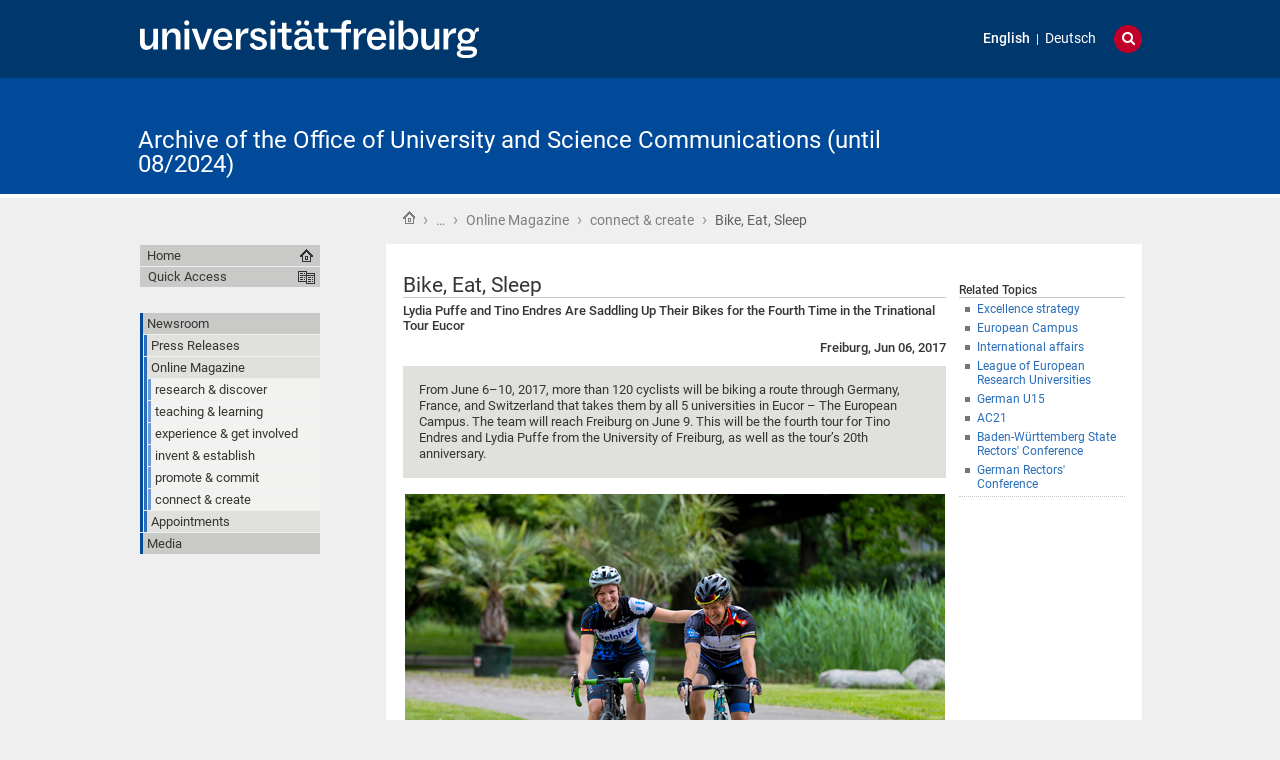

--- FILE ---
content_type: text/html;charset=utf-8
request_url: https://kommunikation.uni-freiburg.de/pm-en/online-magazine/connect-and-create/bike-eat-sleep?set_language=en
body_size: 48143
content:
<!DOCTYPE html>
<html xmlns="http://www.w3.org/1999/xhtml" lang="en" xml:lang="en"><head><base href="https://kommunikation.uni-freiburg.de/pm-en/online-magazine/connect-and-create/bike-eat-sleep" /><title>Bike, Eat, Sleep — Archive of the Office of University and Science Communications (until 08/2024)</title><meta content="IE=edge" http-equiv="X-UA-Compatible" /><meta http-equiv="Content-Type" content="text/html; charset=utf-8" /><meta content="Lydia Puffe and Tino Endres Are Saddling Up Their Bikes for the Fourth Time in the Trinational Tour Eucor" name="description" /><meta name="generator" content="Plone - http://plone.org" /><meta content="width=device-width, initial-scale=1" name="viewport" /><link href="/++theme++unifreiburg.theme.base/images/apple-icon.png" rel="apple-touch-icon" /><link href="/++theme++unifreiburg.theme.base/images/apple-icon-76x76.png" rel="apple-touch-icon" sizes="76x76" /><link href="/++theme++unifreiburg.theme.base/images/apple-icon-120x120.png" rel="apple-touch-icon" sizes="120x120" /><link href="/++theme++unifreiburg.theme.base/images/apple-icon-152x152.png" rel="apple-touch-icon" sizes="152x152" /><link href="/++theme++unifreiburg.theme.base/images/apple-icon-180x180.png" rel="apple-touch-icon" sizes="180x180" /><link href="/++theme++unifreiburg.theme.base/images/android-icon-144x144.png" rel="icon" sizes="144x144" /><link href="/++theme++unifreiburg.theme.base/images/android-icon-192x192.png" rel="icon" sizes="192x192" /><meta content="#004a99" name="msapplication-TileColor" /><meta content="images/ms-tile-70x70.png" name="msapplication-square70x70logo" /><meta content="images/ms-tile-150x150.png" name="msapplication-square150x150logo" /><meta content="images/ms-tile-310x150.png" name="msapplication-wide310x150logo" /><meta content="images/ms-tile-310x310.png" name="msapplication-square310x310logo" /><meta content="#004a99" name="theme-color" /><link rel="stylesheet" type="text/css" media="screen" href="https://kommunikation.uni-freiburg.de/portal_css/unifreiburg.theme.base/reset-cachekey-beda4697d117c222e054c0b110025210.css" /><link rel="stylesheet" type="text/css" media="screen" href="https://kommunikation.uni-freiburg.de/portal_css/unifreiburg.theme.base/base-cachekey-6ae7df25f72adb697bc36e79752864e4.css" /><link rel="stylesheet" type="text/css" media="screen" href="https://kommunikation.uni-freiburg.de/portal_css/unifreiburg.theme.base/collective.js.jqueryui.custom.min-cachekey-a43be23edbf8d9b6b901cbf5e3785020.css" /><style type="text/css" media="screen">@import url(https://kommunikation.uni-freiburg.de/portal_css/unifreiburg.theme.base/resourceplone.app.jquerytools.dateinput-cachekey-309490f61ac608d9bf583abcc8778832.css);</style><link rel="stylesheet" type="text/css" media="all" href="https://kommunikation.uni-freiburg.de/portal_css/unifreiburg.theme.base/resourceContentWellPortlets.stylesContentWellPortlets-cachekey-4cad2736a4ddb79d1899838aac9569a8.css" /><style type="text/css" media="screen">@import url(https://kommunikation.uni-freiburg.de/portal_css/unifreiburg.theme.base/resourcecarousel-cachekey-09dcd0c649681749eab599a708e7c451.css);</style><style type="text/css" media="screen">@import url(https://kommunikation.uni-freiburg.de/portal_css/unifreiburg.theme.base/resourceplonetruegallery-portlet-cachekey-4d650c4a4af4b45d5bf77f768aec7d81.css);</style><style type="text/css" media="screen">@import url(https://kommunikation.uni-freiburg.de/portal_css/unifreiburg.theme.base/resourceplone.formwidget.contenttreecontenttree-cachekey-c1186adf79652e6294aada07a066f501.css);</style><link rel="stylesheet" type="text/css" href="https://kommunikation.uni-freiburg.de/portal_css/unifreiburg.theme.base/expertendb-cachekey-66dc99b5a68d29218151b610a2b5f39b.css" /><style type="text/css" media="all">@import url(https://kommunikation.uni-freiburg.de/portal_css/unifreiburg.theme.base/resourcesmart_link-cachekey-66073fd6edada1c0dc506e0339751827.css);</style><link rel="stylesheet" type="text/css" href="https://kommunikation.uni-freiburg.de/portal_css/unifreiburg.theme.base/resourceunifreiburg.jfeeddisplay.stylesheetsjFeedDisplay-cachekey-a1d9636e85b435650738009b2f9fb3e3.css" /><style type="text/css" media="screen">@import url(https://kommunikation.uni-freiburg.de/portal_css/unifreiburg.theme.base/resourcetx-tiles-viewlet-cachekey-889c29c7f0e7c081dc0aa0f457339f3e.css);</style><link rel="stylesheet" type="text/css" href="https://kommunikation.uni-freiburg.de/portal_css/unifreiburg.theme.base/resourcecollective.tablepage.resourcestablepage_edit-cachekey-893cc163e7a1bd17872ebee8e8a42da4.css" /><link rel="stylesheet" type="text/css" href="https://kommunikation.uni-freiburg.de/portal_css/unifreiburg.theme.base/themeunifreiburg.theme.basecssstyles-cachekey-e8fd3480c659d7b111c787819248fb0d.css" /><link rel="stylesheet" type="text/css" media="all" href="https://kommunikation.uni-freiburg.de/portal_css/unifreiburg.theme.base/ploneCustom-cachekey-d890b6a8163ae27faa88ebc10e606ebe.css" /><link rel="canonical" href="https://kommunikation.uni-freiburg.de/pm-en/online-magazine/connect-and-create/bike-eat-sleep" /><link rel="shortcut icon" type="image/x-icon" href="https://kommunikation.uni-freiburg.de/favicon.ico" /><link rel="apple-touch-icon" href="https://kommunikation.uni-freiburg.de/touch_icon.png" /><link rel="search" href="https://kommunikation.uni-freiburg.de/@@search" title="Search this site" /><link rel="alternate" href="https://kommunikation.uni-freiburg.de/pm/online-magazin/vernetzen-und-gestalten/radeln-essen-schlafen" hreflang="de" /><link rel="alternate" href="https://kommunikation.uni-freiburg.de/pm-en/online-magazine/connect-and-create/bike-eat-sleep" hreflang="en" /><script type="text/javascript" src="https://kommunikation.uni-freiburg.de/portal_javascripts/unifreiburg.theme.base/resourceplone.app.jquery-cachekey-17522c299c5ddc2c5735912d761fca93.js"></script><script type="text/javascript" src="https://kommunikation.uni-freiburg.de/portal_javascripts/unifreiburg.theme.base/collective.js.jqueryui.custom.min-cachekey-4ecbc47325ffcfad393d224a4913e69d.js"></script><script type="text/javascript" src="https://kommunikation.uni-freiburg.de/portal_javascripts/unifreiburg.theme.base/resourceplonetruegallery-portlet-cachekey-e627d7d8e8837f992d6eadae1002b876.js"></script><script type="text/javascript" src="https://kommunikation.uni-freiburg.de/portal_javascripts/unifreiburg.theme.base/resourceunifreiburg.jfeeddisplay.javascriptsjFeedDisplay-cachekey-60fec07d0da83d4263e634de302976bd.js"></script><script type="text/javascript" src="https://kommunikation.uni-freiburg.de/portal_javascripts/unifreiburg.theme.base/resourcecollective.tablepage.resourcestablepage-cachekey-4566741ad3fe5eabfaaf8a8cafc4670f.js"></script><script type="text/javascript">
        jQuery(function($){
            if (typeof($.datepicker) != "undefined"){
              $.datepicker.setDefaults(
                jQuery.extend($.datepicker.regional[''],
                {dateFormat: 'mm/dd/yy'}));
            }
        });
        </script> <meta name="google-site-verification" content="n5hJX4k3WCAuwUb0x1Z-BXIcdR_vduIqrNuIhN3k5E8" />
<meta name="google-site-verification" content="haTdlFw2kAUbNRKIpDvizTjFeLrlYjLUM6O7PRQJUzc" />

<style type="text/css">
.newsImageContainer a {  pointer-events: none;
  cursor: default;
  text-decoration: none;
  color: black;}

/***** diverse Anpassungen *****/

#no .documentFirstHeading {
visibility: hidden !important;
}


p.tileFooter {
display: none;
}

@-moz-document url-prefix() { 
  .columnnews-98422245348 {margin-top: 52px;}
}
@-moz-document url-prefix() { 
  .portlet-static-bildportlet-unileben {margin-top: 52px;}
}

#collage .documentFirstHeading {
visibility: collapse;
margin-top: -10px
}

@media screen 
and (max-width : 1002px) {
.newsroomuebersichttext {
	display: none;}
.newsroomuebersicht h3 {
	font-size: 100%}
.columnnews-98422245348 .column .topnews {
	font-size: 75%}
.columnnews-627106235488 .column .topnews {
	font-size: 75%}
}

@media screen 
and (max-width : 400px) {
.columnnews-98422245348 .column .topnews {
	width: 250px; height: 350px;}
.columnnews-627106235488 .column .topnews {
	width: 250px; height: 350px;}
}


.columnnews-98422245348 .column .topnews {
margin-right: 5px !important;
}
.columnnews-98422245348 .topnews .date {
margin-left: 3px;
}


/***** für 4-spaltiges Layout *****/
.columns .column4 {
    border: 0 none;
    float: left;
    margin: 0;
    padding: 1%;
    width: 23%;
}


@media screen and (max-device-width: 755px) {
.columns .column4 { padding: 1% 0 2% 0; margin: 0 1% 1% 1%; width: 98%; border-bottom: 1px #747678 solid; }
}
/***** Links "Teilen auf..." durch Grafiken ersetzen *****/
span.teilenfacebook a { 
display: block; 
width: 0;
height: 39px;
background-image: url("./resolveuid/cce1fd61a4c04ee9aa4df04042d56ee7") !important; 
padding-left: 130px; 
overflow: hidden; 
margin-bottom: -8px;
}
.teilenfacebook span.link-external {
	padding: 0px !important;
}
span.teilentwitter a { 
display: block; 
width: 0;
height: 39px;
background-image: url("./resolveuid/6de431903887456390b48ad4fda19464") !important; 
padding-left: 130px; 
overflow: hidden; 
margin-bottom: -8px;
}
.teilentwitter span.link-external {
	padding: 0px !important;
}


/***** In Collagen den Titel der Ursprungsseite verbergen, aber Portaltitel anzeigen *****/
#title-site {
 display: inline !important;
}
#title-uni {
 display: inline !important;
}
*[id^='title-']{
    display: none;
}
/***** jfeeddisplay *****/
/* Uni in den Medien */
.jfeeddisplay-560985864639 .itemTitle {
  font-weight: normal !important;
}
.jfeeddisplay-560985864639 {
   margin-top: -20px;
}
/***** Newsroom *****/
.newsroomuebersichttext {
        padding: 10px;
        background: #dddddd;
        margin-top:-2px;
}
.newsroomuebersichttext a {
        text-decoration: none !important;
        color: #363534 !important
}
.newsroomuebersicht h3 {
        padding: 5px;
        background: none repeat scroll 0 0 #2a6ebb;
        color: #fff;
        margin: -3px 0px 3px 0px;
}
.newsroomuebersicht h3 a {
        color: #fff !important;
}
.newsroomuebersicht-b h3 {
        padding: 5px;
        background: none repeat scroll 0 0 #a7c1e3;
        color: #fff;
        margin: -3px 0px 3px 0px;
}
.newsroomuebersicht-b h3 a {
        color: #fff !important;
}
.newsroomuebersicht-b img {
    filter: grayscale(65%);
    -webkit-filter: grayscale(65%); 
    margin-top: 5px;
}
.newsroomuebersicht-b img:hover {
    filter: none;
    -webkit-filter: none;
}
/***** Graue Auszeichnungsrechtecke*****/
.contactblock-persona {
  overflow: hidden;
  background: #e0e1dd;
  padding: 1rem;
  max-width: 45rem;
  margin: 0 0 1rem 0;
}
.contactblock-persona img {
  width: 240px;
  height: 160px;
  float: left;
  margin: 0 1rem 0 0;
}
.contactblock-persona .img2 {
  width: 160px;
  height: auto;
  float: left;
  margin: 0 1rem 0 0;
}
.contactblock-persona h2 {
  font-weight: 500;
  margin: 0 0 0.5rem 0;
}
.contactblock-persona > div {
  padding-left: calc(100px + 1rem);
  display: table-header-group;
}
.contactblock {
  overflow: hidden;
  background: #e0e1dd;
  padding: 1rem;
  max-width: 45rem;
  margin: 0 0 1rem 0;
}
.contactblock img {
  width: 110px;
  height: 160px;
  float: left;
  margin: 0 1rem 0 0;
}
.contactblock .img2 {
  width: 160px;
  height: auto;
  float: left;
  margin: 0 1rem 0 0;
}
.contactblock h2 {
  font-weight: 500;
  margin: 0 0 0.5rem 0;
}
.contactblock > div {
  padding-left: calc(100px + 1rem);
}
.greyrectangleborder {
  overflow: hidden;
  border: 2px solid #d5d6d2;
  padding: 1rem;
  max-width: 45rem;
  margin: 0 0 1rem 0;
}
.greyrectangleborder h2 {
  font-weight: 500;
  margin: 0 0 0.5rem 0;
}
.greyrectangleborder > div {
  padding-left: calc(100px + 1rem);
}

.greyrectangle {
  overflow: hidden;
  background: #e0e1dd;
  padding: 1rem;
  max-width: 45rem;
  margin: 0 0 1rem 0;
}
.greyrectangle h2 {
  font-weight: 500;
  margin: 0 0 0.5rem 0;
}
.greyrectangle > div {
  padding-left: calc(100px + 1rem);
}
/***** Nach dem (x-ten) Menüeintrag einen Abstand nach unten generieren *****/
.navTreeLevel0 > li:nth-child(4) {
margin-bottom: 20px !important;
}
.navTreeLevel0 > li:nth-child(7) {
margin-bottom: 20px !important;
}
.navTreeLevel0 > li:nth-child(9) {
margin-bottom: 60px !important;
}
/***** Footer-Anpassungen *****/

.footer-uni { 
    font-size: 0.8em !important;
}
.footer-list ul {
	list-style-image: url("[data-uri]") !important;
    list-style-type: square !important;
    margin: 0 !important !important;
    overflow: hidden !important;
    padding: 0 0 0 1.5em !important;
}

.footer-list li {
    display: list-item !important;
}

.footer-heading {
   color: #363534 !important;
   text-decoration: none !important;
}


/***** Login ausblenden*****/
#personaltools-login {
	display: none;
}

ul#portal-siteactions:nth-of-type(2) {display: none;}

/***** Carousel PMs *****/
#carousel-3347791878 {
margin-top: 23px
}
#carousel-3347791878 .carousel-text {
height: 30px;
}
#carousel-3347791878 {
margin-bottom: -8px;
}

/***** Carousel PMs en*****/
#carousel-1666542963 {
margin-top: 23px
}
#carousel-1666542963 .carousel-text {
height: 30px;
}
#carousel-1666542963 {
margin-bottom: -8px;
}

/***** Verschiedene *****/
.socmed {
   padding: 2px;
}
.photoAlbumEntryTitle {
   margin-top: 5px
}

.aspect-ratio {
    position: relative;
    width: 100%;
    max-width: 100vw;
    height: 0;
    padding-bottom: 56.25%;
    overflow: auto;
    -webkit-overflow-scrolling: touch;
}

.flex {
   display: flex;
}

</style>
<!-- News-Items im Online-Magazin sollen nur in der Übersicht ein Vorschaubild haben, nicht aber auf Ihrer Ansichtsseite -->
<script type="text/javascript">

 $(document).ready(function () {
   if(window.location.href.indexOf("/pm/online-magazin/") > -1) {
   $("<style type='text/css'> .newsImageContainer {display:none !important;}</style>").appendTo("head");
  }
});
 $(document).ready(function () {
   if(window.location.href.indexOf("/pm-en/online-magazine/") > -1) {
   $("<style type='text/css'> .newsImageContainer {display:none !important;} </style>").appendTo("head");
  }
});
 $(document).ready(function () {
   if(window.location.href.indexOf("/pm/")) {
   $("<style type='text/css'> .tileImage {display:none !important;}</style>").appendTo("head");
  }
});




</script>
</head><body class="template-newsitem_view portaltype-news-item site-pr section-pm-en subsection-online-magazine subsection-online-magazine-connect-and-create subsection-online-magazine-connect-and-create-bike-eat-sleep userrole-anonymous col-one col-content col-two heading-present  navLevel2" dir="ltr"><div id="header">
      <header><div id="main-header">
          <div id="meta-header-container">
            <div id="meta-header-container-inner">
              <a href="http://www.uni-freiburg.de/" target="_blank">
                <img alt="Albert-Ludwigs-Universität Freiburg" height="55" id="uni-logo" src="/++theme++unifreiburg.theme.base/images/ufr-logo-white.svg" width="339" /></a>
              <div id="meta-tools">
                <div id="language-selector">
                  <ul id="portal-languageselector"><li class="currentLanguage language-en">
        <a href="https://kommunikation.uni-freiburg.de/pm-en/online-magazine/connect-and-create/bike-eat-sleep?set_language=en" title="English">English</a>
    </li>
    
    
    <li class="language-de">
        <a href="https://kommunikation.uni-freiburg.de/pm/online-magazin/vernetzen-und-gestalten/radeln-essen-schlafen?set_language=de" title="Deutsch">Deutsch</a>
    </li>
    
</ul></div>
                <div id="language-tool">
                  <i class="fa fa-globe"></i>
                  <i class="fa fa-times"></i>
                </div>
                <div id="search-tool">
                  <i class="fa fa-search"></i>
                  <i class="fa fa-times"></i>
                </div>
              </div>
            </div>
          </div>
          <div id="mobile-nav">
            <div class="width-main" id="mobile-nav-inner">
              <label for="display-mobile-nav" id="mobile-nav-button">
                <i class="fa fa-bars"></i>
                <span aria-hidden="">Menü</span>
              </label>
            </div>
          </div>
          <div id="header-container-inner">
            <div id="title-site">
              <a accesskey="1" href="https://kommunikation.uni-freiburg.de">Archive of the Office of University and Science Communications (until 08/2024)</a>
            </div>
            <div id="logo">
              <a accesskey="1" href="https://kommunikation.uni-freiburg.de" title="Archive of the Office of University and Science Communications (until 08/2024)">
                <img alt="Logo" src="https://kommunikation.uni-freiburg.de/logo.png" title="" /></a>
            </div>
          </div>
        </div>
      </header></div><div class="row width-page" id="page" style="clear: both">
      <div class="cell width-base position-base">
        <div class="row">
          <div class="cell width-main position-main" id="main-cell">
            <div class="row" id="portal-columns">
              <div class="cell width-full-100 position-0-100">
                <div id="language-section"></div>
                <div class="row" id="search-section">
                  <section class="cell width-full-100 position-0-100"><div id="search-inner">
                      <div id="portal-searchbox">

    <form id="searchGadget_form" action="https://kommunikation.uni-freiburg.de/@@search">

        <div class="LSBox">
        <label class="hiddenStructure" for="searchGadget">Search Site</label>

        <input name="SearchableText" type="text" size="18" title="Search Site" placeholder="Search Site" accesskey="4" class="searchField" id="searchGadget" /><input class="searchButton" type="submit" value="Search" /><div class="searchSection">
            <input id="searchbox_currentfolder_only" class="noborder" type="checkbox" name="path" value="/zodb02/pr/pm-en/online-magazine/connect-and-create" /><label for="searchbox_currentfolder_only" style="cursor: pointer">
                only in current section
            </label>
        </div>

        <div class="LSResult" id="LSResult"><div class="LSShadow" id="LSShadow"></div></div>
        </div>
    </form>

    <div id="portal-advanced-search" class="hiddenStructure">
        <a href="https://kommunikation.uni-freiburg.de/@@search" accesskey="5">
            Advanced Search…
        </a>
    </div>

</div>
                    </div>
                  </section></div>
                
                <div class="row" id="crumbs-section">
                  <section class="cell width-full-100 position-0-100"><div id="crumbs-inner">
                      <div class="documentActions">
        

            <p class="hiddenStructure">
              Document Actions
            </p>

            <ul><li id="document-action-print">
                      <a href="javascript:this.print();" title="">Print this</a>
                  </li>
            </ul></div>
                      <div id="portal-breadcrumbs">

    <span id="breadcrumbs-you-are-here">You are here:</span>

    <span id="breadcrumbs-home">
        <a href="https://kommunikation.uni-freiburg.de">Home</a>
        <span class="breadcrumbSeparator">
             ›
            
        </span>
    </span>

    <span id="breadcrumbs-1" dir="ltr">
        
            
	    <a href="https://kommunikation.uni-freiburg.de/pm-en" title="Newsroom">
	        …
	    </a>
            <span class="breadcrumbSeparator">
                 ›
                
            </span>
            
         
    </span>
    <span id="breadcrumbs-2" dir="ltr">
        
            <a href="https://kommunikation.uni-freiburg.de/pm-en/online-magazine" title="Online Magazine">Online Magazine</a>
	    
            <span class="breadcrumbSeparator">
                 ›
                
            </span>
            
         
    </span>
    <span id="breadcrumbs-3" dir="ltr">
        
            <a href="https://kommunikation.uni-freiburg.de/pm-en/online-magazine/connect-and-create" title="connect &amp; create">connect &amp; create</a>
	    
            <span class="breadcrumbSeparator">
                 ›
                
            </span>
            
         
    </span>
    <span id="breadcrumbs-4" dir="ltr">
        
            
	    
            
            <span id="breadcrumbs-current" title="Bike, Eat, Sleep">Bike, Eat, Sleep</span>
         
    </span>

</div>
                    </div>
                  </section></div>
                <div class="row" id="portal-top-section">
                  <section class="cell width-portal-top position-portal-top"><div id="portal-top-section-inner">
            


<div class="contentwellportlets row" id="portlets-in-header">
  
  
</div>





</div>
                  </section></div>
                <div class="row" id="content-section">
                  <section class="cell width-content position-content"><article><div id="portal-column-content">

            <div id="viewlet-above-content">


<div class="contentwellportlets row" id="portlets-above">
  
  
</div>


</div>

            
                <div class="">

                    

                    

    <dl class="portalMessage info" id="kssPortalMessage" style="display:none"><dt>Info</dt>
        <dd></dd>
    </dl><div id="content">

                            

                            

                             <div id="viewlet-above-content-title">




</div>
                             
                                 
                                 
            
                <h1 class="documentFirstHeading"><span>
                    Bike, Eat, Sleep
                </span></h1>
            
            
        
                             
                             <div id="viewlet-below-content-title">



<style>
.box-light-yellow-w-border {
	position: relative;
	padding: 1em 1.5em;
	margin: 1em auto;
	color: #000000;
	background: #f8e498;
	border-style: solid;
	border-color: #efbd47;
	border-width: 1px;	
}
</style><div class="contentwellportlets row" id="portlets-below-title">
  
  
</div>








</div>

                             
                                 
                                 
            
                <div id="parent-fieldname-description" class="documentDescription">
                   Lydia Puffe and Tino Endres Are Saddling Up Their Bikes for the Fourth Time in the Trinational Tour Eucor
                </div>
            
            
        
                             

                             <div id="viewlet-above-content-body">







</div>
                             <div id="content-core">
                                 
    

		<p align="right">
			<b>Freiburg, Jun 06, 2017</b>
		</p>

        <div class="newsImageContainer">
            <a href="https://kommunikation.uni-freiburg.de/pm-en/online-magazine/connect-and-create/bike-eat-sleep/image/image_view_fullscreen" id="parent-fieldname-image">
               <img src="https://kommunikation.uni-freiburg.de/pm-en/online-magazine/connect-and-create/bike-eat-sleep/image_mini" alt="Bike, Eat, Sleep" title="Photo: Jürgen Gocke" height="133" width="200" class="newsImage" /></a>
            <p class="discreet">
              
        <span class="" id="parent-fieldname-imageCaption-89433ce5b8eb414c8b68a7db15749afd">
            Photo: Jürgen Gocke
        </span>
    
            </p>
        </div>

        

        <div id="parent-fieldname-text" class="plain">
            <p class="greyrectangle">From June 6–10, 2017, more than 120 cyclists will be biking a route through Germany, France, and Switzerland that takes them by all 5 universities in Eucor – The European Campus. The team will reach Freiburg on June 9. This will be the fourth tour for Tino Endres and Lydia Puffe from the University of Freiburg, as well as the tour’s 20th anniversary.</p>
<p style="text-align: center; "><img src="https://kommunikation.uni-freiburg.de/pm/online-magazin/vernetzen-und-gestalten/copy_of__JG_2160_540.jpg" alt="" class="image-inline" title="" /><br /><span class="discreet">Teammates Lydia Puffe and Tino Endres on their fourth tour. What they like best? The team spirit. Photo: Jürgen Gocke</span></p>
<p>“The tour is always the highlight of my year,” said Lydia Puffe, a PhD student in psychology at the University of Freiburg. “But if you think it’s an easy bike ride, think again. There’s a lot of climbing and elevation gain.” The route takes bikers through the Vosges and Black Forest mountains and is between 560 and 920 kilometers long. Each cyclist can decide how difficult they want the route to be by choosing one of the groups with six different levels of difficulty. Puffe chose a route with medium difficulty, while her fellow student Tino Endres is taking a more athletic option.</p>
<p>So what is so great about the tour? “It’s all about the group,” Endres said. Team spirit gives the cyclists the motivation they need to tackle the route’s tougher stretches. “The group helps you keep up,” Puffe admitted. “You’re able to muster more energy than you would otherwise,” she said, adding that it’s also nice to get to know others who share the same passion. “It brings you together,” Endres agreed. The shared experience of spending 6–8 hours in the saddle can be the beginning of a new friendship. “The more times you ride, the more it feels like a family get-together,” Puffe said. “I’m always excited when I see another biker somewhere wearing an Eucor jersey afterward.”</p>
<p><strong>Back in the Saddle in 3 Minutes</strong></p>
<p>The tour is organized by the Tour Eucor student association at the Karlsruhe Institute of Technology. The Tour Eucor team itself is made up of students and alumni from the five universities in Eucor – The European Campus. This year is the first year participants can be tracked live. Viewers can follow the progress of the different groups on the association’s website <a class="external-link" href="http://www.tour-eucor.org" target="_blank" title="">www.tour-eucor.org</a>.</p>
<p>According to the two cyclists from Freiburg, another thing they like about the tour is that people are always extremely helpful. “If you have a flat tire, people always come help you right away. You’re back in the saddle in 3 minutes,” the psychologist said. Bikers also receive assistance from a support crew who always carry a few spare parts and tools to fix all kinds of breakdowns. The crew also takes care of meals and lodging, which is quite a luxury for the cyclists. “All you have to do is bike, eat, and sleep,” Endres said.</p>
<p>This is also Puffe’s first year in the organizing team. Another event they organized was a large photo exhibition in Karlsruhe with pictures from the last twenty years of the tour. This will be just one of the many highlights awaiting the cyclists and other participants at the Eucor Festival in Karlsruhe on June 10.</p>
<p><em>Nathalie Schnabel</em></p>
<p class="greyrectangleborder"><strong>Eucor – The European Campus</strong><br /><a class="external-link" href="http://www.eucor-uni.org" target="_blank" title="">www.eucor-uni.org</a></p>
        </div>
    

                             </div>
                             <div id="viewlet-below-content-body">



    <div class="visualClear"><!-- --></div>

    







</div>

                            
                        </div>
                    

                    
                </div>
            

            <div id="viewlet-below-content">






<div class="contentwellportlets row" id="portlets-below">
  
  
</div>




</div>
        </div>
                    </article></section><div id="sidebar-section">
                    <section class="cell width-sidebar position-sidebar"><div id="portal-column-two">
            
                
<div class="portletWrapper" data-portlethash="706c6f6e652e7269676874636f6c756d6e0a636f6e746578740a2f7a6f646230322f70722f706d2d656e2f6f6e6c696e652d6d6167617a696e652f636f6e6e6563742d616e642d6372656174650a72656c617465642d746f70696373" id="portletwrapper-706c6f6e652e7269676874636f6c756d6e0a636f6e746578740a2f7a6f646230322f70722f706d2d656e2f6f6e6c696e652d6d6167617a696e652f636f6e6e6563742d616e642d6372656174650a72656c617465642d746f70696373">
<dl class="portlet portletStaticText portlet-static-related-topics"><dt class="portletHeader">
        <span class="portletTopLeft"></span>
        <span>
           Related Topics
        </span>
        <span class="portletTopRight"></span>
    </dt>

    <dd class="portletItem odd">
        <ul><li><a class="external-link" href="http://www.exzellenz.uni-freiburg.de" target="_self" title="">Excellence strategy</a></li>
<li><a class="external-link" href="http://www.eucor-uni.org" target="_self" title="">European Campus</a></li>
<li><a class="external-link" href="https://www.international.uni-freiburg.de" target="_self" title="">International affairs</a></li>
<li><a class="external-link" href="https://www.leru.org" target="_self" title="">League of European Research Universities</a></li>
<li><a class="external-link" href="http://www.german-u15.de" target="_self" title="">German U15</a></li>
<li><a class="external-link" href="http://www.ac21.org" target="_self" title="">AC21</a></li>
<li><a class="external-link" href="http://www.lrk-bw.de" target="_self" title="">Baden-Württemberg State Rectors' Conference</a></li>
<li><a class="external-link" href="https://www.hrk.de" target="_self" title="">German Rectors' Conference</a></li>
</ul><span class="portletBottomLeft"></span>
            <span class="portletBottomRight"></span>
        
    </dd>
    
    

</dl></div>




            
        </div>
                      <div class="show-on-tablet-l" id="portal-column-one-clone">
            
                





            
        </div>
                    </section></div>
                </div>
              </div>
              <div class="cell width-navigation position-0" id="nav-section">
                <nav><input id="display-mobile-nav" type="checkbox" /><div id="nav-actions">
                    <div class="portletNavigationTree" id="home">
                      <ul class="navTree navTreeLevel0"><li class="navTreeItem">
                          <a href="https://kommunikation.uni-freiburg.de">Home</a>
                        </li>
                      </ul></div>
                    <div class="flyoutNav quick-access"><!-- start flyoutNav -->
                      <ul class="navTreeLevel0"><li>
                        <a tabindex="-1" class="navTitle" href="#" onclick="return false;">
    Quick Access
  </a>
                        <ul class="navTreeLevel1"><li class="navTreeItem visualNoMarker">
<div>

  <a href="https://kommunikation.uni-freiburg.de/pm-en" class="state-published contenttype-folder" title="">
    
    <span>Newsroom</span>
  </a>

</div>
<ul class="navTree navTreeLevel2"><li class="navTreeItem visualNoMarker">
<div>

  <a href="https://kommunikation.uni-freiburg.de/pm-en/press-releases" class="state-published contenttype-folder" title="">
    
    <span>Press Releases</span>
  </a>

</div>
</li>
<li class="navTreeItem visualNoMarker">
<div>

  <a href="https://kommunikation.uni-freiburg.de/pm-en/online-magazine" class="state-published contenttype-folder" title="">
    
    <span>Online Magazine</span>
  </a>

</div>
<ul class="navTree navTreeLevel3"><li class="navTreeItem visualNoMarker">
<div>

  <a href="https://kommunikation.uni-freiburg.de/pm-en/online-magazine/research-and-discover" class="state-published contenttype-folder" title="">
    
    <span>research &amp; discover</span>
  </a>

</div>
</li>
<li class="navTreeItem visualNoMarker">
<div>

  <a href="https://kommunikation.uni-freiburg.de/pm-en/online-magazine/teaching-and-learning" class="state-published contenttype-folder" title="">
    
    <span>teaching &amp; learning</span>
  </a>

</div>
</li>
<li class="navTreeItem visualNoMarker">
<div>

  <a href="https://kommunikation.uni-freiburg.de/pm-en/online-magazine/experience-and-get-involved" class="state-published contenttype-folder" title="">
    
    <span>experience &amp; get involved</span>
  </a>

</div>
</li>
<li class="navTreeItem visualNoMarker">
<div>

  <a href="https://kommunikation.uni-freiburg.de/pm-en/online-magazine/invent-and-establish" class="state-published contenttype-folder" title="">
    
    <span>invent &amp; establish</span>
  </a>

</div>
</li>
<li class="navTreeItem visualNoMarker">
<div>

  <a href="https://kommunikation.uni-freiburg.de/pm-en/online-magazine/promote-and-commit" class="state-published contenttype-folder" title="">
    
    <span>promote &amp; commit</span>
  </a>

</div>
</li>
<li class="navTreeItem visualNoMarker">
<div>

  <a href="https://kommunikation.uni-freiburg.de/pm-en/online-magazine/connect-and-create" class="state-published contenttype-folder" title="">
    
    <span>connect &amp; create</span>
  </a>

</div>
</li>

</ul></li>
<li class="navTreeItem visualNoMarker">
<div>

  <a href="https://kommunikation.uni-freiburg.de/pm-en/events" class="state-published contenttype-folder" title="">
    
    <span>Appointments</span>
  </a>

</div>
</li>

</ul></li>
<li class="navTreeItem visualNoMarker">
<div>

  <a href="https://kommunikation.uni-freiburg.de/the_media" class="state-published contenttype-folder" title="">
    
    <span>Media</span>
  </a>

</div>
<ul class="navTree navTreeLevel2"><li class="navTreeItem visualNoMarker">
<div>

  <a href="https://kommunikation.uni-freiburg.de/the_media/unileben-en" class="state-published contenttype-folder" title="">
    
    <span>University newspaper</span>
  </a>

</div>
</li>
<li class="navTreeItem visualNoMarker">
<div>

  <a href="https://kommunikation.uni-freiburg.de/the_media/uniwissen-en" class="state-published contenttype-folder" title="">
    
    <span>Research magazine</span>
  </a>

</div>
<ul class="navTree navTreeLevel3"><li class="navTreeItem visualNoMarker">
<div>

  <a href="https://kommunikation.uni-freiburg.de/the_media/uniwissen-en/uniwissen-archive" class="state-published contenttype-folder" title="">
    
    <span>uni'wissen Archive</span>
  </a>

</div>
</li>

</ul></li>
<li class="navTreeItem visualNoMarker">
<div>

  <a href="https://kommunikation.uni-freiburg.de/the_media/social-media" class="state-published contenttype-folder" title="">
    
    <span>Social Media</span>
  </a>

</div>
</li>
<li class="navTreeItem visualNoMarker">
<div>

  <a href="https://kommunikation.uni-freiburg.de/the_media/unicross" class="state-published contenttype-folder" title="">
    
    <span>uniCross</span>
  </a>

</div>
</li>
<li class="navTreeItem visualNoMarker">
<div>

  <a href="https://kommunikation.uni-freiburg.de/the_media/podcasts" class="state-published contenttype-folder" title="">
    
    <span>Podcasts</span>
  </a>

</div>
</li>
<li class="navTreeItem visualNoMarker">
<div>

  <a href="https://kommunikation.uni-freiburg.de/the_media/flyers-brochures" class="state-published contenttype-folder" title="">
    
    <span>Flyers &amp; Brochures</span>
  </a>

</div>
</li>

</ul></li>

        </ul><!--[if lte IE 6]></td></tr></table></a></div><![endif]--></li>
                        </ul><!-- end navigation 1st --></div>
                    
                    <dl class="portlet portletNavigationTree"><dt class="portletHeader hiddenStructure">
        <span class="portletTopLeft"></span>
        <a href="https://kommunikation.uni-freiburg.de/sitemap" class="tile">Navigation</a>
        <span class="portletTopRight"></span>
    </dt>

    <dd class="portletItem lastItem">
        <ul class="navTree navTreeLevel0"><li class="navTreeItem visualNoMarker navTreeItemInPath navTreeFolderish section-pm-en">

    


        <a href="https://kommunikation.uni-freiburg.de/pm-en" class="state-published navTreeItemInPath navTreeFolderish contenttype-folder" title="">
            
            <span>Newsroom</span>
        </a>

        
            <ul class="navTree navTreeLevel1"><li class="navTreeItem visualNoMarker navTreeFolderish section-press-releases">

    


        <a href="https://kommunikation.uni-freiburg.de/pm-en/press-releases" class="state-published navTreeFolderish contenttype-folder" title="">
            
            <span>Press Releases</span>
        </a>

        

    
</li>


<li class="navTreeItem visualNoMarker navTreeItemInPath navTreeFolderish section-online-magazine">

    


        <a href="https://kommunikation.uni-freiburg.de/pm-en/online-magazine" class="state-published navTreeItemInPath navTreeFolderish contenttype-folder" title="">
            
            <span>Online Magazine</span>
        </a>

        
            <ul class="navTree navTreeLevel2"><li class="navTreeItem visualNoMarker navTreeFolderish section-research-and-discover">

    


        <a href="https://kommunikation.uni-freiburg.de/pm-en/online-magazine/research-and-discover" class="state-published navTreeFolderish contenttype-folder" title="">
            
            <span>research &amp; discover</span>
        </a>

        

    
</li>


<li class="navTreeItem visualNoMarker navTreeFolderish section-teaching-and-learning">

    


        <a href="https://kommunikation.uni-freiburg.de/pm-en/online-magazine/teaching-and-learning" class="state-published navTreeFolderish contenttype-folder" title="">
            
            <span>teaching &amp; learning</span>
        </a>

        

    
</li>


<li class="navTreeItem visualNoMarker navTreeFolderish section-experience-and-get-involved">

    


        <a href="https://kommunikation.uni-freiburg.de/pm-en/online-magazine/experience-and-get-involved" class="state-published navTreeFolderish contenttype-folder" title="">
            
            <span>experience &amp; get involved</span>
        </a>

        

    
</li>


<li class="navTreeItem visualNoMarker navTreeFolderish section-invent-and-establish">

    


        <a href="https://kommunikation.uni-freiburg.de/pm-en/online-magazine/invent-and-establish" class="state-published navTreeFolderish contenttype-folder" title="">
            
            <span>invent &amp; establish</span>
        </a>

        

    
</li>


<li class="navTreeItem visualNoMarker navTreeFolderish section-promote-and-commit">

    


        <a href="https://kommunikation.uni-freiburg.de/pm-en/online-magazine/promote-and-commit" class="state-published navTreeFolderish contenttype-folder" title="">
            
            <span>promote &amp; commit</span>
        </a>

        

    
</li>


<li class="navTreeItem visualNoMarker navTreeItemInPath navTreeFolderish section-connect-and-create">

    


        <a href="https://kommunikation.uni-freiburg.de/pm-en/online-magazine/connect-and-create" class="state-published navTreeItemInPath navTreeFolderish contenttype-folder" title="">
            
            <span>connect &amp; create</span>
        </a>

        

    
</li>




            </ul></li>


<li class="navTreeItem visualNoMarker navTreeFolderish section-events">

    


        <a href="https://kommunikation.uni-freiburg.de/pm-en/events" class="state-published navTreeFolderish contenttype-folder" title="">
            
            <span>Appointments</span>
        </a>

        

    
</li>




            </ul></li>


<li class="navTreeItem visualNoMarker navTreeFolderish section-the_media">

    


        <a href="https://kommunikation.uni-freiburg.de/the_media" class="state-published navTreeFolderish contenttype-folder" title="">
            
            <span>Media</span>
        </a>

        

    
</li>




        </ul><span class="portletBottomLeft"></span>
        <span class="portletBottomRight"></span>
    </dd>
</dl></div>
                </nav><div class="hide-on-tablet-l" id="portal-column-one">
            
                





            
        </div>
              </div>
            </div>
          </div>
        </div>
        <div class="row" id="portal-footer-wrapper">
          <div id="main-footer">
            <footer class="cell width-main position-main"><div id="footer">
                <ul id="portal-siteactions"><li id="siteaction-sitemap"><a href="https://kommunikation.uni-freiburg.de/sitemap" accesskey="3" title="Site Map">Site Map</a></li>
    <li id="siteaction-accessibility"><a href="https://kommunikation.uni-freiburg.de/accessibility-info" accesskey="0" title="Accessibility">Accessibility</a></li>
    <li id="siteaction-contact"><a href="https://kommunikation.uni-freiburg.de/contact-info" accesskey="9" title="Contact">Contact</a></li>
    <li id="siteaction-privacy-policy"><a href="https://kommunikation.uni-freiburg.de/privacy-policy" accesskey="" title="Privacy Policy">Privacy Policy</a></li>
    <li id="siteaction-legal-info"><a href="https://kommunikation.uni-freiburg.de/impressum" accesskey="" title="Legal Information">Legal Information</a></li>
</ul><div id="font-size-switch">
                  <a class="font-small" href="javascript:setBaseFontSize('smallText',1);" title="Small Text">A</a>
                  <a class="font-normal" href="javascript:setBaseFontSize('',1);" title="Normal Text">A</a>
                  <a class="font-big" href="javascript:setBaseFontSize('largeText',1);" title="Large Text">A</a>
                </div>
                <div class="copyright">
                  Copyright ©
                  <span id="copyright-year">2026</span>
                  Universität Freiburg
                </div>
                <div class="clear"></div>
              </div>
              <div class="contentwellportlets row" id="portlets-footer">
  
  
    <div class="cell FooterPortletManager2 width-full position-0 num-portlets-1">


<div id="portletwrapper-436f6e74656e7457656c6c506f72746c6574732e466f6f746572506f72746c65744d616e61676572320a636f6e746578740a2f7a6f646230322f70720a706f72746c65742d666f6f746572" class="portletWrapper kssattr-portlethash-436f6e74656e7457656c6c506f72746c6574732e466f6f746572506f72746c65744d616e61676572320a636f6e746578740a2f7a6f646230322f70720a706f72746c65742d666f6f746572">


  
    <div>
	
	<div class="columns footer-uni">
		<div class="column4" style="margin-top: 4px">
			<p>
			<a class="external-link" href="https://www.facebook.com/unifreiburg" target="_blank" title="Facebook Uni Freiburg"><img alt="" class="image-inline" src="resolveuid/352c26239a794dcc8a3b6a02de5f011c" width="20px" /></a> 
			<a class="external-link" href="https://www.facebook.com/unifreiburg" target="_blank" title="Facebook Uni Freiburg">Facebook</a>
			</p>
			<p>
			<a class="external-link" href="https://twitter.com/UniFreiburg" target="_blank" title="X (Twitter) Uni Freiburg"><img alt="" class="image-inline" src="resolveuid/cfb16453b4ef4e3fbbd23e60c8a9678c" width="20px" /></a>
			<a class="external-link" href="https://twitter.com/UniFreiburg" target="_blank" title="X (Twitter) Uni Freiburg">X (Twitter)</a>
			</p>
			<p>
			<a class="external-link" href="https://instagram.com/unifreiburg/" target="_blank" title="Instagram Uni-Freiburg"><img alt="" class="image-inline" src="resolveuid/83a8b98f13634a47a3e43363df456244" width="20px" /></a>
			<a class="external-link" href="https://instagram.com/unifreiburg/" target="_blank" title="Instagram Uni-Freiburg">Instagram</a>
			</p>
			<p>
			<a class="external-link" href="https://www.youtube.com/c/Universit%C3%A4tFreiburg" target="_blank" title="Youtube Uni-Freiburg"><img alt="" class="image-inline" src="resolveuid/6f80cd5265284d1e81f2402ed89aea47" width="20px" /></a>
			<a class="external-link" href="https://www.youtube.com/c/Universit%C3%A4tFreiburg" target="_blank" title="Youtube">Youtube</a>
			</p>
			<p><a class="external-link" href="https://www.xing.com/companies/albert-ludwigs-universit%C3%A4tfreiburg" target="_blank" title="Xing Uni-Freiburg"><img alt="" class="image-inline" src="resolveuid/e3d9ddd04ebb41eda56f95124ef57f40" width="20px" /></a> <a class="external-link" href="https://www.xing.com/companies/albert-ludwigs-universit%C3%A4tfreiburg" target="_blank" title="Xing Uni-Freiburg">Xing</a></p>
			<p><a class="external-link" href="https://www.linkedin.com/company/albert-ludwigs-universit-t-freiburg-im-breisgau" target="_blank" title="LinkedIn Uni-Freiburg"><img alt="" class="image-inline" src="resolveuid/32138db14c534f388c62789ea6276ae3" width="20px" /></a> <a class="external-link" href="https://www.linkedin.com/company/albert-ludwigs-universit-t-freiburg-im-breisgau" target="_blank" title="LinkedIn Uni-Freiburg">LinkedIn</a></p>
            <p><a rel="me" class="external-link" href="https://xn--baw-joa.social/@unifreiburg" target="_blank" title="LinkedIn Uni-Freiburg"><img alt="" class="image-inline" src="resolveuid/a65a40a9e91f4adda5e84775d8797f7c" width="20px" /></a> <a rel="me" class="external-link" href="https://xn--baw-joa.social/@unifreiburg" target="_blank" title="LinkedIn Uni-Freiburg">Mastodon</a></p>
		</div>

		<div class="column4 footer-list">
			Office of University and Science Communications<br />University of Freiburg<br />Phone: (+49) 0761 203 4302<br />Fax: (+49) 0761 203 4278<br /><a class="email-link" href="mailto:kommunikation@zv.uni-freiburg.de" target="_self" title="">kommunikation@zv.uni-freiburg.de</a>
		</div>

		<div class="column4 footer-list">
			<ul><li><a class="external-link" href="https://www.uniklinik-freiburg.de/presse.html" title="">Contact Press Relations of the Medical Center – University of Freiburg</a></li>
				<li><a class="external-link" href="http://www.uniklinik-freiburg.de/presse/pressemitteilungen.html" target="_blank" title="">Current News of the Medical Center – University of Freiburg</a></li>
			</ul></div>
		<div class="column4 footer-list">
			<ul><li><a class="internal-link" href="resolveuid/279c8584cbbd4b968eec90acedb83e13" target="_self" title="">News from University Networks</a></li>
			</ul></div>
	</div>
	
	
</div>
  

  

</div>

</div> 
  
  
</div>
              <div id="responsive-switch">
                <a class="rs-link" data-always-visible="false" data-link-desktop="Desktop-Version" data-link-responsive="Mobile-Version" href="#"></a>
              </div>
              <ul class="actionMenu deactivated" id="portal-personaltools"><li id="anon-personalbar">
    
        <a href="https://kommunikation.uni-freiburg.de/login" id="personaltools-login">Log in</a>
    
  </li>
</ul></footer></div>
          <div id="print-footer">
            Quelle:
            <span id="print-footer-sitetitle">Bike, Eat, Sleep — Archive of the Office of University and Science Communications (until 08/2024)</span>
            <br /><span id="print-footer-url">https://kommunikation.uni-freiburg.de/pm-en/online-magazine/connect-and-create/bike-eat-sleep</span>
            (
            <span id="print-footer-date">Jan 24, 2026</span>
            )
          </div>
        </div>
      </div>
    </div> <!-- Matomo -->
<script>
  var _paq = window._paq = window._paq || [];
  /* tracker methods like "setCustomDimension" should be called before "trackPageView" */
  _paq.push(["setDoNotTrack", true]);
  _paq.push(["setExcludedQueryParams", ["set_language"]]);
  _paq.push(["disableCookies"]);
  _paq.push(['trackPageView']);
  _paq.push(['enableLinkTracking']);
  (function() {
    var u="https://piwik.mw.uni-freiburg.de/central/";
    _paq.push(['setTrackerUrl', u+'matomo.php']);
    _paq.push(['setSiteId', '19']);
    var d=document, g=d.createElement('script'), s=d.getElementsByTagName('script')[0];
    g.async=true; g.src=u+'matomo.js'; s.parentNode.insertBefore(g,s);
  })();
</script>
<noscript><p><img src="https://piwik.mw.uni-freiburg.de/central/matomo.php?idsite=19&amp;rec=1" style="border:0;" alt="" /></p></noscript>
<!-- End Matomo Code --></body></html>
